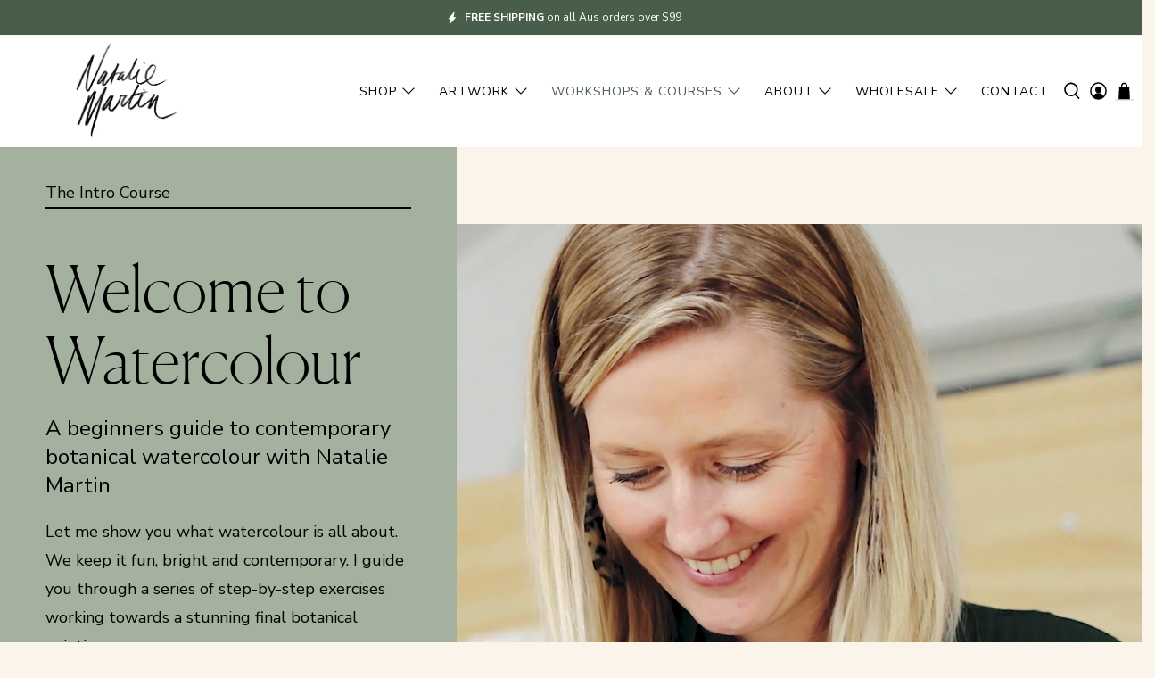

--- FILE ---
content_type: text/javascript
request_url: https://cdn.shopify.com/extensions/8c724db1-63b3-43d1-833b-f1fc4a64ec69/pagefly-page-builder-165/assets/pagefly-accordion3.js
body_size: 168
content:
function _defineProperty(e,t,o){return(t=_toPropertyKey(t))in e?Object.defineProperty(e,t,{value:o,enumerable:!0,configurable:!0,writable:!0}):e[t]=o,e}function _toPropertyKey(e){e=_toPrimitive(e,"string");return"symbol"==typeof e?e:e+""}function _toPrimitive(e,t){if("object"!=typeof e||!e)return e;var o=e[Symbol.toPrimitive];if(void 0===o)return("string"===t?String:Number)(e);o=o.call(e,t||"default");if("object"!=typeof o)return o;throw new TypeError("@@toPrimitive must return a primitive value.")}class _pf_PFAccordion{constructor(e){_defineProperty(this,"scrollToTop",e=>{var t=e.getBoundingClientRect().top+window.scrollY;window.scroll({top:t-50-e.offsetHeight,behavior:"smooth"})}),this.selector=e,this.SCROLL_DURATION=300,this.init()}init(){this.accordionHeaders=Array.from(document.querySelectorAll(`[data-pf-type="${this.selector}.Header"]`)),this.accordionHeaders.length&&this.observeAccordionHeader()}observeAccordionHeader(){if("IntersectionObserver"in window){let t=new IntersectionObserver((t,o)=>{var r=t.length;for(let e=0;e<r;e++){var i=t[e];i.isIntersecting&&(i=i.target,this.handleHeaderClick(i),o.unobserve(i))}});this.accordionHeaders.forEach(e=>{t.observe(e)})}else this.accordionHeaders.forEach(e=>{this.handleHeaderClick(e)})}handleHeaderClick(i){i.parentElement.addEventListener("click",e=>{e.preventDefault();var e=i.closest(`div[data-pf-type="${this.selector}"]`),{openMultiple:t,scrollToTop:o}=e.dataset||{},r=i.closest("details"),e=e.querySelector(":scope > details[open]");"false"===t&&e&&e!==r&&this.toggleAccordion(e,e.querySelector(`div[data-pf-type="${this.selector}.Header"]`),!0),"true"===o?this.toggleAccordion(r,i,r.hasAttribute("open"),this.scrollToTop):this.toggleAccordion(r,i,r.hasAttribute("open"))})}toggleAccordion(e,t,o,r){o?(e.classList.remove("open"),t.setAttribute("data-active","false"),setTimeout(()=>{e.open=!1,r&&r(t)},this.SCROLL_DURATION)):(e.open=!0,t.setAttribute("data-active","true"),setTimeout(()=>{e.classList.add("open")},10),r&&setTimeout(()=>{r(t)},this.SCROLL_DURATION))}}let _pf_handleAccordion3=async()=>{new _pf_PFAccordion("Accordion3")};_pf_handleAccordion3().catch(console.error);